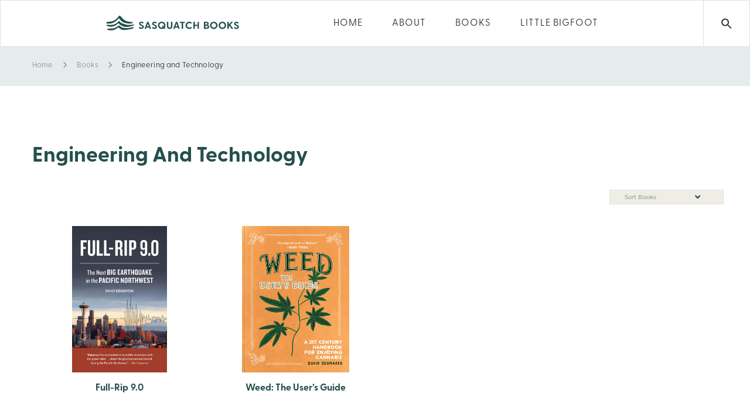

--- FILE ---
content_type: text/html; charset=utf-8
request_url: https://www.google.com/recaptcha/api2/anchor?ar=1&k=6LeonSQaAAAAACFTiZxJNQSLVDALltMu1_SVM4eL&co=aHR0cHM6Ly9zYXNxdWF0Y2hib29rcy5jb206NDQz&hl=en&v=PoyoqOPhxBO7pBk68S4YbpHZ&size=invisible&anchor-ms=20000&execute-ms=30000&cb=r3wgo9eljjyr
body_size: 49573
content:
<!DOCTYPE HTML><html dir="ltr" lang="en"><head><meta http-equiv="Content-Type" content="text/html; charset=UTF-8">
<meta http-equiv="X-UA-Compatible" content="IE=edge">
<title>reCAPTCHA</title>
<style type="text/css">
/* cyrillic-ext */
@font-face {
  font-family: 'Roboto';
  font-style: normal;
  font-weight: 400;
  font-stretch: 100%;
  src: url(//fonts.gstatic.com/s/roboto/v48/KFO7CnqEu92Fr1ME7kSn66aGLdTylUAMa3GUBHMdazTgWw.woff2) format('woff2');
  unicode-range: U+0460-052F, U+1C80-1C8A, U+20B4, U+2DE0-2DFF, U+A640-A69F, U+FE2E-FE2F;
}
/* cyrillic */
@font-face {
  font-family: 'Roboto';
  font-style: normal;
  font-weight: 400;
  font-stretch: 100%;
  src: url(//fonts.gstatic.com/s/roboto/v48/KFO7CnqEu92Fr1ME7kSn66aGLdTylUAMa3iUBHMdazTgWw.woff2) format('woff2');
  unicode-range: U+0301, U+0400-045F, U+0490-0491, U+04B0-04B1, U+2116;
}
/* greek-ext */
@font-face {
  font-family: 'Roboto';
  font-style: normal;
  font-weight: 400;
  font-stretch: 100%;
  src: url(//fonts.gstatic.com/s/roboto/v48/KFO7CnqEu92Fr1ME7kSn66aGLdTylUAMa3CUBHMdazTgWw.woff2) format('woff2');
  unicode-range: U+1F00-1FFF;
}
/* greek */
@font-face {
  font-family: 'Roboto';
  font-style: normal;
  font-weight: 400;
  font-stretch: 100%;
  src: url(//fonts.gstatic.com/s/roboto/v48/KFO7CnqEu92Fr1ME7kSn66aGLdTylUAMa3-UBHMdazTgWw.woff2) format('woff2');
  unicode-range: U+0370-0377, U+037A-037F, U+0384-038A, U+038C, U+038E-03A1, U+03A3-03FF;
}
/* math */
@font-face {
  font-family: 'Roboto';
  font-style: normal;
  font-weight: 400;
  font-stretch: 100%;
  src: url(//fonts.gstatic.com/s/roboto/v48/KFO7CnqEu92Fr1ME7kSn66aGLdTylUAMawCUBHMdazTgWw.woff2) format('woff2');
  unicode-range: U+0302-0303, U+0305, U+0307-0308, U+0310, U+0312, U+0315, U+031A, U+0326-0327, U+032C, U+032F-0330, U+0332-0333, U+0338, U+033A, U+0346, U+034D, U+0391-03A1, U+03A3-03A9, U+03B1-03C9, U+03D1, U+03D5-03D6, U+03F0-03F1, U+03F4-03F5, U+2016-2017, U+2034-2038, U+203C, U+2040, U+2043, U+2047, U+2050, U+2057, U+205F, U+2070-2071, U+2074-208E, U+2090-209C, U+20D0-20DC, U+20E1, U+20E5-20EF, U+2100-2112, U+2114-2115, U+2117-2121, U+2123-214F, U+2190, U+2192, U+2194-21AE, U+21B0-21E5, U+21F1-21F2, U+21F4-2211, U+2213-2214, U+2216-22FF, U+2308-230B, U+2310, U+2319, U+231C-2321, U+2336-237A, U+237C, U+2395, U+239B-23B7, U+23D0, U+23DC-23E1, U+2474-2475, U+25AF, U+25B3, U+25B7, U+25BD, U+25C1, U+25CA, U+25CC, U+25FB, U+266D-266F, U+27C0-27FF, U+2900-2AFF, U+2B0E-2B11, U+2B30-2B4C, U+2BFE, U+3030, U+FF5B, U+FF5D, U+1D400-1D7FF, U+1EE00-1EEFF;
}
/* symbols */
@font-face {
  font-family: 'Roboto';
  font-style: normal;
  font-weight: 400;
  font-stretch: 100%;
  src: url(//fonts.gstatic.com/s/roboto/v48/KFO7CnqEu92Fr1ME7kSn66aGLdTylUAMaxKUBHMdazTgWw.woff2) format('woff2');
  unicode-range: U+0001-000C, U+000E-001F, U+007F-009F, U+20DD-20E0, U+20E2-20E4, U+2150-218F, U+2190, U+2192, U+2194-2199, U+21AF, U+21E6-21F0, U+21F3, U+2218-2219, U+2299, U+22C4-22C6, U+2300-243F, U+2440-244A, U+2460-24FF, U+25A0-27BF, U+2800-28FF, U+2921-2922, U+2981, U+29BF, U+29EB, U+2B00-2BFF, U+4DC0-4DFF, U+FFF9-FFFB, U+10140-1018E, U+10190-1019C, U+101A0, U+101D0-101FD, U+102E0-102FB, U+10E60-10E7E, U+1D2C0-1D2D3, U+1D2E0-1D37F, U+1F000-1F0FF, U+1F100-1F1AD, U+1F1E6-1F1FF, U+1F30D-1F30F, U+1F315, U+1F31C, U+1F31E, U+1F320-1F32C, U+1F336, U+1F378, U+1F37D, U+1F382, U+1F393-1F39F, U+1F3A7-1F3A8, U+1F3AC-1F3AF, U+1F3C2, U+1F3C4-1F3C6, U+1F3CA-1F3CE, U+1F3D4-1F3E0, U+1F3ED, U+1F3F1-1F3F3, U+1F3F5-1F3F7, U+1F408, U+1F415, U+1F41F, U+1F426, U+1F43F, U+1F441-1F442, U+1F444, U+1F446-1F449, U+1F44C-1F44E, U+1F453, U+1F46A, U+1F47D, U+1F4A3, U+1F4B0, U+1F4B3, U+1F4B9, U+1F4BB, U+1F4BF, U+1F4C8-1F4CB, U+1F4D6, U+1F4DA, U+1F4DF, U+1F4E3-1F4E6, U+1F4EA-1F4ED, U+1F4F7, U+1F4F9-1F4FB, U+1F4FD-1F4FE, U+1F503, U+1F507-1F50B, U+1F50D, U+1F512-1F513, U+1F53E-1F54A, U+1F54F-1F5FA, U+1F610, U+1F650-1F67F, U+1F687, U+1F68D, U+1F691, U+1F694, U+1F698, U+1F6AD, U+1F6B2, U+1F6B9-1F6BA, U+1F6BC, U+1F6C6-1F6CF, U+1F6D3-1F6D7, U+1F6E0-1F6EA, U+1F6F0-1F6F3, U+1F6F7-1F6FC, U+1F700-1F7FF, U+1F800-1F80B, U+1F810-1F847, U+1F850-1F859, U+1F860-1F887, U+1F890-1F8AD, U+1F8B0-1F8BB, U+1F8C0-1F8C1, U+1F900-1F90B, U+1F93B, U+1F946, U+1F984, U+1F996, U+1F9E9, U+1FA00-1FA6F, U+1FA70-1FA7C, U+1FA80-1FA89, U+1FA8F-1FAC6, U+1FACE-1FADC, U+1FADF-1FAE9, U+1FAF0-1FAF8, U+1FB00-1FBFF;
}
/* vietnamese */
@font-face {
  font-family: 'Roboto';
  font-style: normal;
  font-weight: 400;
  font-stretch: 100%;
  src: url(//fonts.gstatic.com/s/roboto/v48/KFO7CnqEu92Fr1ME7kSn66aGLdTylUAMa3OUBHMdazTgWw.woff2) format('woff2');
  unicode-range: U+0102-0103, U+0110-0111, U+0128-0129, U+0168-0169, U+01A0-01A1, U+01AF-01B0, U+0300-0301, U+0303-0304, U+0308-0309, U+0323, U+0329, U+1EA0-1EF9, U+20AB;
}
/* latin-ext */
@font-face {
  font-family: 'Roboto';
  font-style: normal;
  font-weight: 400;
  font-stretch: 100%;
  src: url(//fonts.gstatic.com/s/roboto/v48/KFO7CnqEu92Fr1ME7kSn66aGLdTylUAMa3KUBHMdazTgWw.woff2) format('woff2');
  unicode-range: U+0100-02BA, U+02BD-02C5, U+02C7-02CC, U+02CE-02D7, U+02DD-02FF, U+0304, U+0308, U+0329, U+1D00-1DBF, U+1E00-1E9F, U+1EF2-1EFF, U+2020, U+20A0-20AB, U+20AD-20C0, U+2113, U+2C60-2C7F, U+A720-A7FF;
}
/* latin */
@font-face {
  font-family: 'Roboto';
  font-style: normal;
  font-weight: 400;
  font-stretch: 100%;
  src: url(//fonts.gstatic.com/s/roboto/v48/KFO7CnqEu92Fr1ME7kSn66aGLdTylUAMa3yUBHMdazQ.woff2) format('woff2');
  unicode-range: U+0000-00FF, U+0131, U+0152-0153, U+02BB-02BC, U+02C6, U+02DA, U+02DC, U+0304, U+0308, U+0329, U+2000-206F, U+20AC, U+2122, U+2191, U+2193, U+2212, U+2215, U+FEFF, U+FFFD;
}
/* cyrillic-ext */
@font-face {
  font-family: 'Roboto';
  font-style: normal;
  font-weight: 500;
  font-stretch: 100%;
  src: url(//fonts.gstatic.com/s/roboto/v48/KFO7CnqEu92Fr1ME7kSn66aGLdTylUAMa3GUBHMdazTgWw.woff2) format('woff2');
  unicode-range: U+0460-052F, U+1C80-1C8A, U+20B4, U+2DE0-2DFF, U+A640-A69F, U+FE2E-FE2F;
}
/* cyrillic */
@font-face {
  font-family: 'Roboto';
  font-style: normal;
  font-weight: 500;
  font-stretch: 100%;
  src: url(//fonts.gstatic.com/s/roboto/v48/KFO7CnqEu92Fr1ME7kSn66aGLdTylUAMa3iUBHMdazTgWw.woff2) format('woff2');
  unicode-range: U+0301, U+0400-045F, U+0490-0491, U+04B0-04B1, U+2116;
}
/* greek-ext */
@font-face {
  font-family: 'Roboto';
  font-style: normal;
  font-weight: 500;
  font-stretch: 100%;
  src: url(//fonts.gstatic.com/s/roboto/v48/KFO7CnqEu92Fr1ME7kSn66aGLdTylUAMa3CUBHMdazTgWw.woff2) format('woff2');
  unicode-range: U+1F00-1FFF;
}
/* greek */
@font-face {
  font-family: 'Roboto';
  font-style: normal;
  font-weight: 500;
  font-stretch: 100%;
  src: url(//fonts.gstatic.com/s/roboto/v48/KFO7CnqEu92Fr1ME7kSn66aGLdTylUAMa3-UBHMdazTgWw.woff2) format('woff2');
  unicode-range: U+0370-0377, U+037A-037F, U+0384-038A, U+038C, U+038E-03A1, U+03A3-03FF;
}
/* math */
@font-face {
  font-family: 'Roboto';
  font-style: normal;
  font-weight: 500;
  font-stretch: 100%;
  src: url(//fonts.gstatic.com/s/roboto/v48/KFO7CnqEu92Fr1ME7kSn66aGLdTylUAMawCUBHMdazTgWw.woff2) format('woff2');
  unicode-range: U+0302-0303, U+0305, U+0307-0308, U+0310, U+0312, U+0315, U+031A, U+0326-0327, U+032C, U+032F-0330, U+0332-0333, U+0338, U+033A, U+0346, U+034D, U+0391-03A1, U+03A3-03A9, U+03B1-03C9, U+03D1, U+03D5-03D6, U+03F0-03F1, U+03F4-03F5, U+2016-2017, U+2034-2038, U+203C, U+2040, U+2043, U+2047, U+2050, U+2057, U+205F, U+2070-2071, U+2074-208E, U+2090-209C, U+20D0-20DC, U+20E1, U+20E5-20EF, U+2100-2112, U+2114-2115, U+2117-2121, U+2123-214F, U+2190, U+2192, U+2194-21AE, U+21B0-21E5, U+21F1-21F2, U+21F4-2211, U+2213-2214, U+2216-22FF, U+2308-230B, U+2310, U+2319, U+231C-2321, U+2336-237A, U+237C, U+2395, U+239B-23B7, U+23D0, U+23DC-23E1, U+2474-2475, U+25AF, U+25B3, U+25B7, U+25BD, U+25C1, U+25CA, U+25CC, U+25FB, U+266D-266F, U+27C0-27FF, U+2900-2AFF, U+2B0E-2B11, U+2B30-2B4C, U+2BFE, U+3030, U+FF5B, U+FF5D, U+1D400-1D7FF, U+1EE00-1EEFF;
}
/* symbols */
@font-face {
  font-family: 'Roboto';
  font-style: normal;
  font-weight: 500;
  font-stretch: 100%;
  src: url(//fonts.gstatic.com/s/roboto/v48/KFO7CnqEu92Fr1ME7kSn66aGLdTylUAMaxKUBHMdazTgWw.woff2) format('woff2');
  unicode-range: U+0001-000C, U+000E-001F, U+007F-009F, U+20DD-20E0, U+20E2-20E4, U+2150-218F, U+2190, U+2192, U+2194-2199, U+21AF, U+21E6-21F0, U+21F3, U+2218-2219, U+2299, U+22C4-22C6, U+2300-243F, U+2440-244A, U+2460-24FF, U+25A0-27BF, U+2800-28FF, U+2921-2922, U+2981, U+29BF, U+29EB, U+2B00-2BFF, U+4DC0-4DFF, U+FFF9-FFFB, U+10140-1018E, U+10190-1019C, U+101A0, U+101D0-101FD, U+102E0-102FB, U+10E60-10E7E, U+1D2C0-1D2D3, U+1D2E0-1D37F, U+1F000-1F0FF, U+1F100-1F1AD, U+1F1E6-1F1FF, U+1F30D-1F30F, U+1F315, U+1F31C, U+1F31E, U+1F320-1F32C, U+1F336, U+1F378, U+1F37D, U+1F382, U+1F393-1F39F, U+1F3A7-1F3A8, U+1F3AC-1F3AF, U+1F3C2, U+1F3C4-1F3C6, U+1F3CA-1F3CE, U+1F3D4-1F3E0, U+1F3ED, U+1F3F1-1F3F3, U+1F3F5-1F3F7, U+1F408, U+1F415, U+1F41F, U+1F426, U+1F43F, U+1F441-1F442, U+1F444, U+1F446-1F449, U+1F44C-1F44E, U+1F453, U+1F46A, U+1F47D, U+1F4A3, U+1F4B0, U+1F4B3, U+1F4B9, U+1F4BB, U+1F4BF, U+1F4C8-1F4CB, U+1F4D6, U+1F4DA, U+1F4DF, U+1F4E3-1F4E6, U+1F4EA-1F4ED, U+1F4F7, U+1F4F9-1F4FB, U+1F4FD-1F4FE, U+1F503, U+1F507-1F50B, U+1F50D, U+1F512-1F513, U+1F53E-1F54A, U+1F54F-1F5FA, U+1F610, U+1F650-1F67F, U+1F687, U+1F68D, U+1F691, U+1F694, U+1F698, U+1F6AD, U+1F6B2, U+1F6B9-1F6BA, U+1F6BC, U+1F6C6-1F6CF, U+1F6D3-1F6D7, U+1F6E0-1F6EA, U+1F6F0-1F6F3, U+1F6F7-1F6FC, U+1F700-1F7FF, U+1F800-1F80B, U+1F810-1F847, U+1F850-1F859, U+1F860-1F887, U+1F890-1F8AD, U+1F8B0-1F8BB, U+1F8C0-1F8C1, U+1F900-1F90B, U+1F93B, U+1F946, U+1F984, U+1F996, U+1F9E9, U+1FA00-1FA6F, U+1FA70-1FA7C, U+1FA80-1FA89, U+1FA8F-1FAC6, U+1FACE-1FADC, U+1FADF-1FAE9, U+1FAF0-1FAF8, U+1FB00-1FBFF;
}
/* vietnamese */
@font-face {
  font-family: 'Roboto';
  font-style: normal;
  font-weight: 500;
  font-stretch: 100%;
  src: url(//fonts.gstatic.com/s/roboto/v48/KFO7CnqEu92Fr1ME7kSn66aGLdTylUAMa3OUBHMdazTgWw.woff2) format('woff2');
  unicode-range: U+0102-0103, U+0110-0111, U+0128-0129, U+0168-0169, U+01A0-01A1, U+01AF-01B0, U+0300-0301, U+0303-0304, U+0308-0309, U+0323, U+0329, U+1EA0-1EF9, U+20AB;
}
/* latin-ext */
@font-face {
  font-family: 'Roboto';
  font-style: normal;
  font-weight: 500;
  font-stretch: 100%;
  src: url(//fonts.gstatic.com/s/roboto/v48/KFO7CnqEu92Fr1ME7kSn66aGLdTylUAMa3KUBHMdazTgWw.woff2) format('woff2');
  unicode-range: U+0100-02BA, U+02BD-02C5, U+02C7-02CC, U+02CE-02D7, U+02DD-02FF, U+0304, U+0308, U+0329, U+1D00-1DBF, U+1E00-1E9F, U+1EF2-1EFF, U+2020, U+20A0-20AB, U+20AD-20C0, U+2113, U+2C60-2C7F, U+A720-A7FF;
}
/* latin */
@font-face {
  font-family: 'Roboto';
  font-style: normal;
  font-weight: 500;
  font-stretch: 100%;
  src: url(//fonts.gstatic.com/s/roboto/v48/KFO7CnqEu92Fr1ME7kSn66aGLdTylUAMa3yUBHMdazQ.woff2) format('woff2');
  unicode-range: U+0000-00FF, U+0131, U+0152-0153, U+02BB-02BC, U+02C6, U+02DA, U+02DC, U+0304, U+0308, U+0329, U+2000-206F, U+20AC, U+2122, U+2191, U+2193, U+2212, U+2215, U+FEFF, U+FFFD;
}
/* cyrillic-ext */
@font-face {
  font-family: 'Roboto';
  font-style: normal;
  font-weight: 900;
  font-stretch: 100%;
  src: url(//fonts.gstatic.com/s/roboto/v48/KFO7CnqEu92Fr1ME7kSn66aGLdTylUAMa3GUBHMdazTgWw.woff2) format('woff2');
  unicode-range: U+0460-052F, U+1C80-1C8A, U+20B4, U+2DE0-2DFF, U+A640-A69F, U+FE2E-FE2F;
}
/* cyrillic */
@font-face {
  font-family: 'Roboto';
  font-style: normal;
  font-weight: 900;
  font-stretch: 100%;
  src: url(//fonts.gstatic.com/s/roboto/v48/KFO7CnqEu92Fr1ME7kSn66aGLdTylUAMa3iUBHMdazTgWw.woff2) format('woff2');
  unicode-range: U+0301, U+0400-045F, U+0490-0491, U+04B0-04B1, U+2116;
}
/* greek-ext */
@font-face {
  font-family: 'Roboto';
  font-style: normal;
  font-weight: 900;
  font-stretch: 100%;
  src: url(//fonts.gstatic.com/s/roboto/v48/KFO7CnqEu92Fr1ME7kSn66aGLdTylUAMa3CUBHMdazTgWw.woff2) format('woff2');
  unicode-range: U+1F00-1FFF;
}
/* greek */
@font-face {
  font-family: 'Roboto';
  font-style: normal;
  font-weight: 900;
  font-stretch: 100%;
  src: url(//fonts.gstatic.com/s/roboto/v48/KFO7CnqEu92Fr1ME7kSn66aGLdTylUAMa3-UBHMdazTgWw.woff2) format('woff2');
  unicode-range: U+0370-0377, U+037A-037F, U+0384-038A, U+038C, U+038E-03A1, U+03A3-03FF;
}
/* math */
@font-face {
  font-family: 'Roboto';
  font-style: normal;
  font-weight: 900;
  font-stretch: 100%;
  src: url(//fonts.gstatic.com/s/roboto/v48/KFO7CnqEu92Fr1ME7kSn66aGLdTylUAMawCUBHMdazTgWw.woff2) format('woff2');
  unicode-range: U+0302-0303, U+0305, U+0307-0308, U+0310, U+0312, U+0315, U+031A, U+0326-0327, U+032C, U+032F-0330, U+0332-0333, U+0338, U+033A, U+0346, U+034D, U+0391-03A1, U+03A3-03A9, U+03B1-03C9, U+03D1, U+03D5-03D6, U+03F0-03F1, U+03F4-03F5, U+2016-2017, U+2034-2038, U+203C, U+2040, U+2043, U+2047, U+2050, U+2057, U+205F, U+2070-2071, U+2074-208E, U+2090-209C, U+20D0-20DC, U+20E1, U+20E5-20EF, U+2100-2112, U+2114-2115, U+2117-2121, U+2123-214F, U+2190, U+2192, U+2194-21AE, U+21B0-21E5, U+21F1-21F2, U+21F4-2211, U+2213-2214, U+2216-22FF, U+2308-230B, U+2310, U+2319, U+231C-2321, U+2336-237A, U+237C, U+2395, U+239B-23B7, U+23D0, U+23DC-23E1, U+2474-2475, U+25AF, U+25B3, U+25B7, U+25BD, U+25C1, U+25CA, U+25CC, U+25FB, U+266D-266F, U+27C0-27FF, U+2900-2AFF, U+2B0E-2B11, U+2B30-2B4C, U+2BFE, U+3030, U+FF5B, U+FF5D, U+1D400-1D7FF, U+1EE00-1EEFF;
}
/* symbols */
@font-face {
  font-family: 'Roboto';
  font-style: normal;
  font-weight: 900;
  font-stretch: 100%;
  src: url(//fonts.gstatic.com/s/roboto/v48/KFO7CnqEu92Fr1ME7kSn66aGLdTylUAMaxKUBHMdazTgWw.woff2) format('woff2');
  unicode-range: U+0001-000C, U+000E-001F, U+007F-009F, U+20DD-20E0, U+20E2-20E4, U+2150-218F, U+2190, U+2192, U+2194-2199, U+21AF, U+21E6-21F0, U+21F3, U+2218-2219, U+2299, U+22C4-22C6, U+2300-243F, U+2440-244A, U+2460-24FF, U+25A0-27BF, U+2800-28FF, U+2921-2922, U+2981, U+29BF, U+29EB, U+2B00-2BFF, U+4DC0-4DFF, U+FFF9-FFFB, U+10140-1018E, U+10190-1019C, U+101A0, U+101D0-101FD, U+102E0-102FB, U+10E60-10E7E, U+1D2C0-1D2D3, U+1D2E0-1D37F, U+1F000-1F0FF, U+1F100-1F1AD, U+1F1E6-1F1FF, U+1F30D-1F30F, U+1F315, U+1F31C, U+1F31E, U+1F320-1F32C, U+1F336, U+1F378, U+1F37D, U+1F382, U+1F393-1F39F, U+1F3A7-1F3A8, U+1F3AC-1F3AF, U+1F3C2, U+1F3C4-1F3C6, U+1F3CA-1F3CE, U+1F3D4-1F3E0, U+1F3ED, U+1F3F1-1F3F3, U+1F3F5-1F3F7, U+1F408, U+1F415, U+1F41F, U+1F426, U+1F43F, U+1F441-1F442, U+1F444, U+1F446-1F449, U+1F44C-1F44E, U+1F453, U+1F46A, U+1F47D, U+1F4A3, U+1F4B0, U+1F4B3, U+1F4B9, U+1F4BB, U+1F4BF, U+1F4C8-1F4CB, U+1F4D6, U+1F4DA, U+1F4DF, U+1F4E3-1F4E6, U+1F4EA-1F4ED, U+1F4F7, U+1F4F9-1F4FB, U+1F4FD-1F4FE, U+1F503, U+1F507-1F50B, U+1F50D, U+1F512-1F513, U+1F53E-1F54A, U+1F54F-1F5FA, U+1F610, U+1F650-1F67F, U+1F687, U+1F68D, U+1F691, U+1F694, U+1F698, U+1F6AD, U+1F6B2, U+1F6B9-1F6BA, U+1F6BC, U+1F6C6-1F6CF, U+1F6D3-1F6D7, U+1F6E0-1F6EA, U+1F6F0-1F6F3, U+1F6F7-1F6FC, U+1F700-1F7FF, U+1F800-1F80B, U+1F810-1F847, U+1F850-1F859, U+1F860-1F887, U+1F890-1F8AD, U+1F8B0-1F8BB, U+1F8C0-1F8C1, U+1F900-1F90B, U+1F93B, U+1F946, U+1F984, U+1F996, U+1F9E9, U+1FA00-1FA6F, U+1FA70-1FA7C, U+1FA80-1FA89, U+1FA8F-1FAC6, U+1FACE-1FADC, U+1FADF-1FAE9, U+1FAF0-1FAF8, U+1FB00-1FBFF;
}
/* vietnamese */
@font-face {
  font-family: 'Roboto';
  font-style: normal;
  font-weight: 900;
  font-stretch: 100%;
  src: url(//fonts.gstatic.com/s/roboto/v48/KFO7CnqEu92Fr1ME7kSn66aGLdTylUAMa3OUBHMdazTgWw.woff2) format('woff2');
  unicode-range: U+0102-0103, U+0110-0111, U+0128-0129, U+0168-0169, U+01A0-01A1, U+01AF-01B0, U+0300-0301, U+0303-0304, U+0308-0309, U+0323, U+0329, U+1EA0-1EF9, U+20AB;
}
/* latin-ext */
@font-face {
  font-family: 'Roboto';
  font-style: normal;
  font-weight: 900;
  font-stretch: 100%;
  src: url(//fonts.gstatic.com/s/roboto/v48/KFO7CnqEu92Fr1ME7kSn66aGLdTylUAMa3KUBHMdazTgWw.woff2) format('woff2');
  unicode-range: U+0100-02BA, U+02BD-02C5, U+02C7-02CC, U+02CE-02D7, U+02DD-02FF, U+0304, U+0308, U+0329, U+1D00-1DBF, U+1E00-1E9F, U+1EF2-1EFF, U+2020, U+20A0-20AB, U+20AD-20C0, U+2113, U+2C60-2C7F, U+A720-A7FF;
}
/* latin */
@font-face {
  font-family: 'Roboto';
  font-style: normal;
  font-weight: 900;
  font-stretch: 100%;
  src: url(//fonts.gstatic.com/s/roboto/v48/KFO7CnqEu92Fr1ME7kSn66aGLdTylUAMa3yUBHMdazQ.woff2) format('woff2');
  unicode-range: U+0000-00FF, U+0131, U+0152-0153, U+02BB-02BC, U+02C6, U+02DA, U+02DC, U+0304, U+0308, U+0329, U+2000-206F, U+20AC, U+2122, U+2191, U+2193, U+2212, U+2215, U+FEFF, U+FFFD;
}

</style>
<link rel="stylesheet" type="text/css" href="https://www.gstatic.com/recaptcha/releases/PoyoqOPhxBO7pBk68S4YbpHZ/styles__ltr.css">
<script nonce="VSbju2SH_d2I9SqAGVN3AA" type="text/javascript">window['__recaptcha_api'] = 'https://www.google.com/recaptcha/api2/';</script>
<script type="text/javascript" src="https://www.gstatic.com/recaptcha/releases/PoyoqOPhxBO7pBk68S4YbpHZ/recaptcha__en.js" nonce="VSbju2SH_d2I9SqAGVN3AA">
      
    </script></head>
<body><div id="rc-anchor-alert" class="rc-anchor-alert"></div>
<input type="hidden" id="recaptcha-token" value="[base64]">
<script type="text/javascript" nonce="VSbju2SH_d2I9SqAGVN3AA">
      recaptcha.anchor.Main.init("[\x22ainput\x22,[\x22bgdata\x22,\x22\x22,\[base64]/[base64]/[base64]/[base64]/[base64]/[base64]/KGcoTywyNTMsTy5PKSxVRyhPLEMpKTpnKE8sMjUzLEMpLE8pKSxsKSksTykpfSxieT1mdW5jdGlvbihDLE8sdSxsKXtmb3IobD0odT1SKEMpLDApO08+MDtPLS0pbD1sPDw4fFooQyk7ZyhDLHUsbCl9LFVHPWZ1bmN0aW9uKEMsTyl7Qy5pLmxlbmd0aD4xMDQ/[base64]/[base64]/[base64]/[base64]/[base64]/[base64]/[base64]\\u003d\x22,\[base64]\x22,\x22w75hwqfDlsOaS8OXw5rCg8OyfMOvIMO8f8KwwrvDrHDDrCADWh8TwoXCl8K/IMKxw4zCi8KWKE4ReF1VNMO1Z0jDlsOIOn7Ck2c5RMKIwrzDpsOFw658QcK4A8KQwqEOw7w3TzTCqsOYw5DCnMK8VBodw7oNw6TChcKUSMKeJcOlZ8K/[base64]/DnlVES8Kzw5nDgsOPBcK4w6FfG0EqHcO/wp/CvATDpD7Cu8OCeUNowp4NwpZQTcKseg3CiMOOw77ClBHCp0pLw6PDjknDhyTCgRVrwqHDr8Oowp4Gw6kFQ8KiKGrCuMK6AMOhwrXDgwkQwrDDoMKBARI2RMOhHWYNQMO5T3XDl8KZw6HDrGtENQoOw6bCkMOZw4RKwqPDnlrCiDh/w7zChRlQwrg5diUlU0XCk8K/w7fCr8Kuw7I8HDHCpx1QwolhBsKxc8K1wqHCqhQFTxDCi27DlmcJw6kOw4nDqCtGSHtRPsKgw4pMw7RowrIYw7XDvSDCrTfChsKKwq/DjBI/ZsK2wqvDjxkTbMO7w47DjcKtw6vDol3Cq1NUbsOPFcKnGcKhw4fDn8K6JRl4wrbCjMO/[base64]/DnmrCpMOpJ8Krw6IsLsKpZcKEwpN4FcOWw4dbw77Dn8Kdw7DCvyPCi0RuU8ODw780BBDCjMKZLcKfB8OpfQo+EHnCtMO+fRIAWsO/YMO1w64rG23DrlY9Mxpfwq1nw6wFScK3R8OAw53DrSHCnkFETWjDjSLDjsKTL8KRPDkzw4QbTwnChRFuwqIIw4vDgsKaEHzClWHDicK5eMKQPcOKwrwcV8O6DMKDUhTDhwdVC8O8w4/CrRA9w6PDhsO+SsKba8KEMV9+w4h/w7J1w6UoCBUpQ1TClSDCmsOAHS5fw4rCvsOPwqLCrA9iw7gBwr/CvznDuQQiwr/[base64]/DsF8Nf8KlcsKCQsKiw77DgChKw4h7WEXCpyoJw5MQIgTDncKZwqHDqcKCwqLDrC1Yw7vCncOKHMKKw7NRw6wtGcKDw5A1EMK4wobDq3TDgsKVwpXCth41esK/[base64]/DnsOXCmTDsTxrwrXCocKQwpZTfMK9WnzCjsKSaWLCqXVEcsOgO8K/wobChMKbO8KCbcOSVlopwo/CnMK6w4DDrMKMDHvDkMOow7IvLMKvw4jCtcKnwp5rSRPCssKyUSsddVbDucO7w4jDlcKCBHVxb8OpB8KWwpsRwqFCXHPDk8OFwoMkwqjDiE/DlGvDm8KfbMKbRSUTK8OywqJXwp/DsD7DscOrVsOgdTzDpMKZVMK7w78NWh04Amh5bsO1U0TCtsOxbcO/[base64]/wohlw7Y3V8OMwoF7RHPCkjBGw5s5AcOkcXzClS3CihzCq2BoKcKcFcOQU8OFKsO+a8O3w7AhDF1NEQrCjsOhYBnDnsKQw7XDrzvCu8OIw5lIWjPDpEbCq3FVwqscVsKhb8OUwpNIf01GTMOiw71cMsKtMTPDpz7Dgjk5DxccWMKnwoFQV8Kow79rwrdow53CikN1w4R/ZxPDk8ONV8OLOizDlD1rOmTDm23CvsOiccOLEwIVD1fDgsO6wqrDjSvDhB05wrfDpSrCv8KTw6bDhcOpF8OYw6TDs8KlTyluPsK2w5rDj0Nww73DqULDsMKmB1/DqnFPfEkNw6/Ckn7CpcK/wrHDtG5IwoE6wotPwoIUSWvDqCTDqsKUw4HDlcKvbcKlX0NQYDHDjMKIOArDh3tSwobDqlJHw447O35jGgVPwqXCgsKgPQtiwrXDlXNiw7JfwoHCgsOzRzHDqcKcwrbCoUXDtxN6w4nCssKXV8Kmwp/Cm8OKwoxHwp1KDMO6CsKAYsO2wojCmsOpw5XDl03CgxLDtsO7UsKYwqHCqsKZesO/wqwDYjLCmi3DqEB7wpTCgDFSwpXDhsOJB8KWV8OeKmPDo3nCj8OvOsKEwol9w77DssKVwoTDhRUpMsOgJXDCokzCtXDCh2DDpFYrwoNHGMK/w7zDgcKxwoJqRVTCpXFWL0XCj8OfIMKaWggdw6USc8K5fsO3wpfCgMOSGzbDlcK9wqfDlTYxwp3Cq8KdGcOSVMKfBXrClsKudsOReVchw7Umw6jCpcOrfcKdM8Ofwp/DvD3CnX8sw4DDsCDDmiJiwprChg9Qw7ZIRmgTw6UHw6JXAXLDohfCpMKDw4nCu37CssKvNMOoJVNvFcKrOMOQwqPDjkrCi8OPZsKVMybCm8KxwqjDhsKMJBnCosOlVMKTwpAGwoLDqsOcwofCg8OlTSjCrETCksKOw5A5woHClsKBbzIVIlhkwpTDumBuKjTChn1lwr/Cq8K6w5M3CcOSwoV6wptcwpY7ZzbCqMKDw652a8KpwqkpBsKywrdiwpjCqCRjJ8Kuw7fCi8Ofw7xZwr/DrTrDtXoMJwg7eGXCvsKgw5JhRlwVw57ClMKCw6DCgmvChMOwcH4gwrrDvnEtXsKYwqrDusOLWcOTK8Oow5/DsXFfPXnClh7DrcOzw6XDkQTCvsKUJjDCk8KHw5YBV27Cm1/[base64]/DhsKoP1/DuwXDicKjXMO/GMKEwoDDkXQjw6c0wr8wDsKSwrh+wpzDnDrDqsKbEjHCtj4ORcKLE2bDrBA8FG0WQ8K/wp/DvMOkw5FQFV7CgMKCVjlGw50FFR7Do0zClMKdbsKzTMOIfMKTwqrCjU7CrgzCj8Kkw6Eaw456HMKswq3Csz3DjETDm3/[base64]/QXRSWsOrw4wYwoDCrHZywqEowoFnwpLCnRdtC0hvGcKTw4LDvW/CpMOCwpjCijzDsyLCmksHwqnDhjBHwrbCkDoEX8OSKFQjcsKIc8K2KBrDk8K8FsOzwrTDmsKqOx5WwpdWdSRBw7hdw6zDl8OCw4DDlxfDoMK2w5h+ZsO0dm/CmsOkW39EwpjCk27CpcKwAcKQWlUvDznDu8Kbw4/[base64]/CisKiw47DlREjJX5hwoBcw71zwqE+Zz7DggLDqgVQwqhhw5cyw4NmworDsXvDgMK1woTDvMKqbwIXw7nDpyTCr8KkwpbCtwfCgUoRWX8Tw4jDsgzDkgtYM8OqI8OAw6ooFsOhw4rDtMKdIMOFCURDHzgucsKiVMKRwpBbNHrCssOuwrgrCSQ0w6EsVi7CiUfDlFZ/w6vChcK7GgjDlhMzd8OHBcO9w6XDrRo/w4Vpw4PCsBp7U8O1wo7CgsKLwo7DoMK7wqklMsKow5o+wqrDjxF7WFs/GcKNwo/CtcOxwovCgMOXPnACXmpEFMKtwpZLw7EIwqnDv8OQw5PCsWRew6dGwrLDocOvw43CqcK/Kgw/wo02Dho/wrrDkCdkwpF4wozDmMKtwpJiEVM8RMOOw6Fhwpg8RR1wfcOGw5IoZXEQRhjCjUDDpiopw5LCjGXDn8OPJDtxRMKNw77DuxDCuxt5EhvDlsOfwowYwqVxYcK4w5/Ci8KxwqzDq8O2woPCpsKhf8OywpTChCvCj8KIwr8PfcKpIFhrwqLCjsKswojCryrDu0hyw5XDu3Ebw5Riw4bCssOhcSHClcOGw5B6wqTCmk0lTAzDhEPDjcO0w63CncKQPsKPw5dJN8Opw6rCqsOSShLDiEvCgF1VwpbDhQ/Cu8KkIR9qD3rCpMO6aMK9VAbCsTTCrsOCw4ADwqHCi1DDoEJpwrLDk3vCjWvDs8OJQcK5wrbDsGEFKFfDjDUBL8ONPMOidFkrJnTDslEWaVvCgzEWw7RtwqjDs8O1acODwrPChMOTwrfChXl0HsKrRnbCsTY+w5bCpcOmcXknbcKGwrphwrAoDA/Dj8KyVcO+dE7CuXHDm8Kbw4R6aXYncGJtw4NVwq1+woTCh8KvwpnClF/CkyNRRsKiwpc4NDbDosO1woRiMTZZwpAAaMKHVgXDqDQyw5fCqwXCo3BmYn8hRQzDqgFwwpXDkMOqeDFbOcKYw7h4RcKiwrfDmE4jSDUdScOVUcKowpTDhcOEwo5Rw63CnQLCu8KewpE9wo5Dw5YMHl3CsUh0w5/[base64]/Dq8KEaEU/w70kD8OPwodiw51lwrrDsBDCgyzDvcKfwqLCpMKWwprCggHCtMK8w5/[base64]/wqbClBvDgsKwN3DDo8KsWsKhbMOSw7rDuMKUXDrDvMO0wofCssOdcMOgwovDiMOqw6xawpoQJhMnw6VHaVs1RwzDgGPCn8OTOsKGOMO+w74XQMOJN8KIw5gmwrjCisKAw5vDhCDDhsK/[base64]/[base64]/DoMOnc3oQw4l4SwcXw74vEcKVw5B2woZkwpgOSMOCd8KmwpxsDSVRMV/ClBBWclHDjsKWKcKTH8OVVMKUBUpJw6BGXnjDhG7DksK+wpXDssOnw6x5IBHCrcO2OG3CjC1WNAVeMMKcQ8KfJcKTwonCthbDnMKEw5bDgk9FSRJUw6TDucKzKcOrYMKLw5smwqPDlcKhecKTwpMMwqXDpA48Mipjw4XDgU4FPMO2w4QqwrTDncKuQAAGJsKsEgPCmW/[base64]/VCnDp3jCucKSMMKZGMKXEcKQw5bCgMKwwqc/w5vDuGUmw7bDqjvCi2Zrw4E9L8KJInjCmMKkwrzDnMOwNMOcDcOND2UtwrV/wqxRUMOqw6XDkTbDh2JKbcKYZMK/[base64]/[base64]/U8O4w5HDt0HDiMKaw4nClcONDF5Rwq0Swr/[base64]/DkMKoDcK7w7Frw73DqcKFw6vDiVxoVsK0F8Kdw7jClMO/Byc1LF/[base64]/ZDlWw5vDvnLDr8OXwq0JaU/CpMOjQSJ8wpbDs8KGw5wCw5HDtjY2w4MUw7RyTwfClx8Kw7rDi8KuGsKBw45eEBJoFDfDmsKxM1XCh8OfEFhdwpHCsVQWw4/[base64]/CmsKTFcORI3toFnPDkmlRLjgTw4lpZn/DhAE8AjrCjwF0wpVwwqtyFcODb8OIwqPDuMOzYcKRwrElCAICeMOVwpfDncOpwqplw6Ehw57DgMKfWMO6wrYpZ8KEwqwmw53CvsKBw7liGMKAAcKgW8Ouw5ACw7JWw6wGw5nCt3VIw4vCrcKFwqwGC8KRczrCucKICXzCl1TDjMO4wpXDrTQfw4nCnsOGb8O/YcOBwocJRWFyw4HDncO1w4U2a1HDv8OTwpLCmlYcw7/DrsOma1nDqsKdKw/[base64]/DssKww7gaY8O6woFYQ8K+ScKzw5sMw4zDrsKhRlPCpsKGw67DscOywq3CucOAcT8awroMSHvDl8KIwpHDu8OPwozCssKrwo/CuXTCmXZDwo3Cp8KRASsFajrCl2NTwrbCvcORwp7Cq1bDoMKsw6R0wpPCkcKpw54USMKAw5bDuDrDvj7ClQdUVUvDtEc/LDEAwqQ2aMOMWHwMOhHCi8Ojw6NZw4Yew7zCuR/DlEjDocK8wqfCq8Ouw5MvEsOVR8O4JEx/T8K7w6nCrCBXM1TDtsK5WELCosOTwqE0woXCrxXClnDDolHCm0/CnMOdVsKPCcOPDcOFB8KxCVUkw4MLwoVRRMO2A8OfBiMEwq3CocKew6TDkh5ww7snw5fCvsK7w68ZFsOWw5vCu2jCikrDu8Ovw619fMOUwq0Nw5PCkcKRwp/[base64]/[base64]/QyVLwqrDszRzOsOywqFBwo3CpMOPw615w6x8wpzCs2lGSTDCsMOGJ1VCw4HCnsOtKkV+w63CgVLDlig4HijCrmwQMTnCmUvCoycPH2PCicOpw63CnhfClTEPBsKmw4cRI8OhwqQEw7fCpcOYBS9cwq/CrF7CpAvDimzCsxYkUsOID8OLwrU9w43DgxQrwo/Cr8KNw6vClSTCoipgGA3ChsOUw5MqGWdlI8KGw57DpBfDlhxQdRvDnMOYw5zChsO/f8OUw4/[base64]/[base64]/DkCPDq3zDrXvCgsOSGMKEPRXDjcKaBMKcw4N3EzjDmgHDjTHCkCEswobCiTETwpXCqMKTwq9DwoZKDkTDosK+woU/EFwdaMOiwpvDmcKBfcOqHcKswr4hNsOJwpHDpcKmFThKw63CqwdzTztGw4nCp8KQHMOBfzrCsHVDw59UFmbDv8O0w5ZJYmJMC8Ozwrc/U8KjF8KrwpJDw6FdfBnCgFtWwp3CjsKOMWJ+w6c4wrU7a8Kcw7rCsl3DjcOEPcOOwpjCrhVWagLCncO4wp7CtzPDqGk+wol2O27CoMKfwp4kWMOjLMKgGEJDw5TDgAc4w4plUXvDu8O5BnRqwrVEw4fCo8OCw6UrwqvCisOmSsKkwoIibQBuORdJcsO/J8O0wqI8wq4Gw5FseMOqeCRRUmQhw5vDsRXDn8OOESkkV3tRw7/Du0dnTV5SIEjCiVLClgEHVn5dwoPDq1LCizJsZm4BC1YWO8Ouw54Td1DCusKEwoN0wpkmYsOpP8KBLEFHPsOuwq5MwrNrwoPCkMODWcKQSlHDmcOwDsKSwr7CrGdEw5jDqRDChhrCpMOVw4nDgsOlwroUw60bMAlCwq8iRyp6wqXDlMOLLcORw7/Du8KKw40mBcK2VBgHw6IXAcKXw74Yw6FQYMKmw4JFw5sbwqrCpsOkQSnCmDDCvcO2w4TCj1VIVcOcw5fDnDkPGlTDoGoPw4A+CsK1w4lyR3zCh8KkDxQsw5hSUcO/w67ClcKJLcK4ZsKEw53DmMO9QQlmw6sEZMKvN8OVwpDDpCvDqsOIw4jDrSkuWsOqHTfCvigvw7tZV3BcwrXCvgtiw7zCp8Oww6whX8O4wo/Cn8KiPsOhwpzDkcOVwpDCqDbDsF5MRVbDjsO5E0tewpXDj8KuwoFsw4jDlMOEwqrCqkRgWWsNw7oVw4XCmDcWwpUbw68rwqvDicOSB8ObQsK8wp/DqcKrwojCsiFqw4jCl8KOag4hasKeCCfDqGrCsifCg8KXccKxw57DpsKheH3Cn8KKwq0LGsKTw7zDslvChcKqNVTDo2nCiBjDjW/[base64]/[base64]/DiDvCkcOQwqHDncONN2/CkCQPwqPDuiYBwr/Cv8KrwolCwozDoiN4SgjDhsOUw4JZMMO5wo7DrljCusOccTDCjRJ1w6fCgsK7wqc7wrYKKcK5JT5NXsKgwo4jRMO3ZMOTwqXCncOpw53CrEp4ZcKJa8KQAzzCqWwSwrcZwowUH8OHwrzCmjfDtmJvaMKRYMKLwpk/[base64]/CocOawqrDhQ7CljPDtcK3wpVFKzkIKMOFTFJcw58bw71qX8Kjw75YT1XDncOGw7LDpMKfd8OQwqJOXwvCvlHCgMK6FMOzw73DhMKRwr3Cp8Omw6/Cv3Nzw4oCdmnCpBtIJG3DuxLCi8KMw6DDhWwPwrpQw5wRwpgUF8K6ScOQFgbDicKuwrJZCDtUUsOCNScmf8KLw4JjX8O1AcOxZMKgUyXDhD1qF8KKw4F/wq/DrMK3wrXDu8KFYCEKwpQaN8O3wprCqMKzcMKFXcKOwqc5w5RDwojDulnDvsKpEmU6U3jDvkXCiEUIUlRMdXjDlBfDiULDscOVcEwrLMKGw63Djw7DijnDjMK3wrLCocOmw4NTw51UJnfDpnTDujrDoybDlRvCo8O9G8K9S8K3w6/[base64]/DuVcBPi4RLMO/MsOiw7Qtw5oZO8OZwofDh08aJxLDn8KlwpVHDMORGFrCr8Oyw4XCjsKUw61Uwqh6RXkaUljClyLCkWHDiVTCtcKsbMOdbsObEjfDq8KcUyrDpiZvX1XDp8OJOMO2wr9QAGkdFcO8YcOvw7cvfsKvwqLDkVAGQRnCnDQIwo0awrzDkE7DknwXw6JvwqDDim3CkcO/[base64]/Dk0w7w65yUQnDkcK1YMODwpw3d8ODUsKgKwXCh8O1U8OUw7vClcKSK3J7wrVOwprCr2dXwqvDrhxdwpnCvMK7G08wLSIfUMO0FkbDlB5meSl0HWXDoivCt8OvBF89w6ZEQMOJP8KwVMOuwoBFwr7DpFVXBlnCojt/DghQw5EISHTCosK2NWvCjjBBwoktcCUfw4zCpsO/w5jCksKdw4hww6jDjR5fwpTCjMOgwrLCksKCQR8DMsOWaxnCm8KrU8OhHynCuBJtw7jCo8KBwp3DucKXw5VWZ8OIO2LDvMOVw5J2w47DnS3CqcOkHMOOecOzYcKnd356w5hiBMOBC0/DmsOTfyPCgzjDhTYTVsOQw64swqBTwpoJw7tJwqFXw7ZUBlMgwrF1w69+RFTDrcKpDcKQVMKVPsKIbMOUYnrDiCk9w5dVZAjCkcK+FXwLd8O9chrCk8O+ZsOkwrTDucKHZg/DiMKAAFHCocKpw7HCjsOCwrs6L8K8wrA0ICfCoC/[base64]/Ci8KVw4/CkHvChhZuRsOCcCfDtMOMwq3ChsOAwq/Cl0Q2O8K8wqIpUAXDjsOWw5wnbB4Vw6fDjMKbGMOewphSNSjDqsK0wr8/wrdGXsKnwoDDkcKawpXCtsOtP37CpGN4Og7DjmlUEWhEVsOjw5APZsKGSMKDVMOuw4UZSMKewrk/NsKeLsKwflx8w6jCr8KvTMO8UDFBS8OgfMOswrPCsyVYSwh1w4djwonCl8KLw7AdC8OjGsO2wrESw7zCjMKPwoJ6XMKKZcKeOS/CkcKNw6Myw4hRDH5VQMK3woE6w7whw4QVM8KPw4ojwo0ZbMOsA8O2wrw7woTDtS3CvsKjw5PDrcO1ETQme8OdayvDt8Kaw79zwqXCpMOQEMKTwqzCn8OhwoUhbsKhw4kaRxHDixlcfcKhw6fDrMO3w4kZRnnCpgvDq8OcQ3rDmzdSZsOaOF/DrcOxfcO+AcOXwoZAD8Ozw7zCgMOywpDDtA5rMg/Doys2w7Ypw7ACQMO+wpPCq8KowqAcw6/CuCshw4rCmMKDwpbDvnYtwqAFwoNPMcK5w5HCow7Ci13DgcOjVcKOw5zDgcKKJMOawoXCo8OUwp4Uw79iSGLDncKBDRhuw5PCl8Onwo/Ct8KkwocIw7LDrMOIwpghw53CmsOXwqPCs8ONeDoFaQ/CmMK3AcKxJwzCtx1oMEHCl1huw6PCgQfCt8OkwqQ/wrg7cGl1XcKawo0KI3AJwpnCgAl4w4nDvcOhKSJrw7lkw4rCo8KMRcO5w4HDjTwcw6PDp8ORNF/[base64]/w5JjwoDDjR5sw5NQw6VNHT3Do8Kvw5ZYPcK3wo7ChgFZXcO5w47DuCTCuzERwogww4k9UcKQSzhow5/[base64]/w55aw7LDqsOVNB1TEcOUw7nCj8ONQA0+TMO/wqp4wr3CryrChMO/[base64]/CvmbChsOSd8K4wpwgMQwWHTTCuDpdNSHDmxrCmUcZw4E9w6bCryYyUsKONsORY8K+w73DpH9WMU/CrsOFwpUyw7gNwrPDicKCw4ZCa1t1NcKjd8Kgwodsw7hQwocMQsKDwrVqw4oLwp5Ww5XCvsOFfsOxAxZsw7TDtMKuRsOXfCDCj8K7wrrDqsK+w6t1UcKBw4vCiBjDsMKPw4HDssOWScO9wqPCksODQcKbwrHDqcKgQcKAw6h/TsKTwpTCi8K1R8O3I8OOKw/[base64]/[base64]/Cg8OKHcOrJ0EbM8O1wrYKwqDCrcK9esOJwr3CqX/DqMKxE8KeZMKSw4pcw6fDpjd8w7TDsMOCwonDjVjCiMOGacKyX3BKIDUeQQAnw6lnesKTDMODw6LCgcOxw4fDiy3DksKwLC7CjlHCv8KGwrBXDzMKwoUnw61kwojDosOfw4DCusOKTcKTFCYcw5gDw6VTwo5MwqzDo8KETE/ChcKrOzrClC7Di1nDvcOhwr3ClsO5fcKUEcOGw7U/H8OaAcKtwpAlJXnCsG/DvcKhwonCmWUyOsK1w6geUGUxRzoJw5PCq1DCgkA2PlbDg0PCnsKGw6fDsMOkw7vCs0xFwoXDiF/[base64]/CpcOvw7BIw4tmwprCm8OuJMOZw4oza1/DksO9eMKFwrAaw7NCw7jDgcOqwp03w4rDp8KZw7hKw4nDo8Kqw4rCisKgwqlGLEXCicOHJ8O8wpzDoHt0wrDDr3R8w7wvw40ECsKaw4Ebw75ew53CiBxhwq/CgsOnRlPCvjASExEEwqlRHMOmdxcBw6Vgw4bDtcOHcsKYHcOmSSbDtcKMSwrDvcK+AHwXI8Oaw63CugHCkndjP8K2XEDDkcKSTj8KSMOHw4PDoMO2Ok4jwqbDoR/Dt8K3wrDCo8OdwoMRwobCuQIkw5pfwqRpw4Z5WnXCt8K/wqc+w6J/HXFUw7YFOcOQw6nDsiBcMcKTV8KSPsOiw6DDlMKpHcKXBMKWw6XCqgvDs1nCvh/CssKDwq3CtMKjJ1vDqwFncsOdw7XCj2tYXgx6a35nYMOmw5ZyLhAeG05jw4Qrw5MNwq0pEMKsw4MMAMOXw5IiwpfDhsOCNFwjGk3CgAlJwqTCssKlFU5SwrhqDMOlw4nCv3HDqSA2w78nD8OBNMKjDArDmw/DusOkwpjDi8K0cD0aWGxww6MUwqUHw5XDoMOHBW3CoMKaw59KM3lZw71Dw4rCssOjw6E8NcOAwrTDvDTDsABELMOqwqFvI8KIcFLDosOYwrE3wonCv8KCXTDChMOQwoQqw5o2w5rCvAYwe8KzLzFnam3CssKVJDMOwp/[base64]/wqbDnznDmXTDpzxMw7jDrsOHwovDnl0LS8O2w558Dx4Nw5hMwqYIXMOuw6EOw5ARCFwiwohPdMODw5PDlMOlwrUfOMOwwqjDvMOgwrt+NAHCisO4eMKfaWzDoz0Kw7DDvWHCvQZvwoHChcKDLcKcBCfDmsKbwoUAcMOUw6HDlih5woIyBsOkVMODw7/DncOjFsKKwqZeCsONZMOEHUxLwojDrRDDkTrDsBbCgnzCqwJHVUI7cVVewqXDpMOTwpN9dcK/[base64]/WsKLNW1zw4xLB8OjBxxqwq/DnVw2OkRnw7/DrGY7woMdw4ExehguCcKmwr9Bw45qX8KPw6caZsK5A8OgBi7CtMO0XyF0wrbCjcK+diQQEy/CrcOIw4lkCREGw5QRw7TDm8Kgd8Kgw7Y0w5LDkErDicKww4LDtMO/W8OnAMOaw5/CgMKBScKkTMKKwoDDg3rDiHfCtWgRT3TDr8OxwojCjT/CtMOyw5FXw43DhxEwwoHDtyEHUsKDLVTDl0zDmgnDtyDChsO6w4YgRsKYZMOmE8KyNsOEwoDCisKjw59cw5wgw4Q7Y1nDjDHDg8KrfMKGwpgBw7TDug/Du8OIGkooO8OMaMOsJXDCqMKfNSAaEcOawoUUPFjDg3FrwqoeMcKeY3cPw6/DvVTDr8ORwro1GsKMw7TDimwpw7BOdsOdFx/DmnnDkEVPSRbCqcO4w5fDljkOTyULI8Knwpwqwrlgw5jDq2cXPBjDiDHDrcKVaHLDpMOwwr4bw7YWwoQewptdGsK5LmwZUMO4wrfClUg5w6DDsMOEwpRCSsKvCMOnw4U/wqPCoSXCvsKtw5PCpMO7wpBmw4TDtsK+dDlhw5/Cm8OCw5U9UcO0ZwMBwpUBRELDtsOgw7YNUsOifAZBw5nCrmJ6JGNiI8OcwrrDrkBTw4EhYcKdD8O1wrXDoUHCij3Cu8OgSMOwVTfCucKsw6rCrhRRwq5lw7gXGMKDwrMFeUrCk0kkUx1Mf8KnwrzCtwVgSB4zw7fCs8KSccOTwp/DhVXCjUfDrsOkw5UGAxdZw6g8DMK4bMOFw5TDiwUHd8Opw4BQY8Oqw7LDqyvDqC7Cp1paW8OIw6EMw5dhwox3XknClMOdC3IREsOCYWwuw70FT1jCnMKcwq4fbsOtwpk4wobDn8K5w4YrwqPCqj7Cj8OXwowhw4LDisK+wrluwoY7cMK+PsKhFBJJwp/[base64]/[base64]/w5o1W8K9w7nCicO/[base64]/DrX1Zw6nClSMFw68VaS3Cr8OEwrnDin/DklvCpsKgw55kw58FwrUqwrddw4DDuxg5U8OQaMOiwrvCnCpxw6ZawqIYNcKjwprCoTzDncK3CsO6ccKmw4HDiRPDgApEwp7CuMO8w4AdwolGw6vCoMOxQgLDjmlzB1bClhTCmErClwBNBjLDp8KGbjgnwpfDg2HDgsOXPcKdOUVXc8O4a8KUw5/[base64]/[base64]/DgcKnwrM8fMKSKcK9w7zDpRzCgzPDuwVOIsOLOMKCwqHDr2LDnQo1bAHDpDlmw7ldw6g8w5vClHDCh8OmDSLCi8OiwqtNQ8KQwqDDqTXCucKYwqhWw5EFesO9PsO6Z8OgY8OzMMKiQ1jCiBXCmsOnw5jCuhPCiQEXw74lDUfDhcKLw7jDlcOuTGjCnS/DuMKGwrvDiGFtBsKBw4gLw7bDpw7DkMKQwo8OwrkfT0fDkk4ACj/[base64]/[base64]/Cug99w6tCw6fCmG05PAtmwrw+IsOoBWRXJsK2S8KTNTBAw6PDn8Ouwo8yAjLCqyrCukzCs1JBEkvCoj7Cl8KdMcOAwqEYUTcWw5cHOSjDkS5zZANTDTdQL1w8wqhSw4tCw64hCcKQBsOMQ0XCtixVPSDCvcOJw5bDtsO3wqAnfsKrHh/Ct1vDpRNjwpQIAsOQXDMxw4ZdwpDCqcOnwrhLKn9nw7UGSXLDssOqQBA5fnRVT0xoWjFowp93wobCthBtw6gIw6c4wp4aw54/[base64]/CpMO6KcOdw7nDtMOqw4rDlMO0w4PCny5GFksRXMOCbwTCuTbCvnBXVwE/D8OawoDDjcOjZcOqw7gsPsKYFsK8w6IMwogNPcKMw4sAw4TCgFkxG189wr/Cv1DDlsKuNkzCisOzwqcRwqTDtBjDnydiw5UNF8OIwrI9wpBlJTTCrMOyw6hyw6DDmh/CqExvIA7DoMOGOSQtw5oUw6skMjHCnxPCucK1w5okwqrDsnwRwrYzwp4TZUrCmcKpw4M1wo9Nw5dcw69zwo9owpsKMRk/wo3DugvDr8KcwrDDmGUYAcKQw7DDjcKEIXQlSG/CucKQZjXDkcO9YsK0wobCoBlkL8Ojwr1jKsO+w51DYcKoEMOfc3Z1w6/DocKowqXCs38Ewoh+wqHCqhXDs8KeZXVzw61Ow75sPzTCpsOaLxbDlgYQwrEBw7szQ8KpbgUKwpPCj8OoNcK8w7gZw65/[base64]/DkcOBEwBzw6bDncOxwqZRw5XCqsO6wqjDmMOEKlfDtRbCrGXCqAHCtcK8DDPDi3k9dsOiw6gvI8O/YMO1w602w6zCjwDDkgA/wrfCmcKew49UesKuOWk8G8OpRUfChCfCncOaSntaTcOZSCAwwqxNZjPDhlEKAEHCvsOPwo4lS2DCqHHCh0rDvCc5w6pTw5bDm8KfwpzCicKvw6fCoWjCgcK6XXjCpsO0fsOjwog/DsKzaMO2wpUnw60rc0TDoSLDsXwDRsKcAkjCphzDmkgDJSJXw4s7w6Ryw4Qpw6fDqkfDhsKzw59QXsOWJB/CuAMQw7zDhcOKUjhOb8OsCMOOc2/DsMKTNgdHw6wXBMKvfsKsBHRgCsOnw5LDr1Zxwq95wrfCjGbCjzjChSMQWE/[base64]/DujbCiCDDpCoUSsO6b3PDiRBzBcKcw6wYw5J2XMKxfBADw5PDnRFpZx4/woTDhsK/BxPCkMKVwqjDjsOCw5E/[base64]/[base64]/DvcOhIAPCuMOFTEjChcK4b1zDpcKHCBTCqjLDuQrCkSvDiWvDjj4rw6vDqcOEEcKdw6E9woxQwofCo8KTEX18BxZ0wprDocKRw45TwqDCg0DDgjcnKB7ChsOZeDTDv8K1LF/Dr8Ofa1DDhyjDnsO+CS/CuQLDqsKhwqlPc8OwIHlnw7Vvw47CgMO1w6JrAiQYw7fDoMKKeMOnw4nDj8KywrwkwqozaUd3ZlHCncKGU2jCnMO/wrbCnDnCkjXCkMK8OMKOw49FwpvDs3ZtJwELw7zCnTTDh8Ksw7bCqWoQw6gAw75GMcO/wojDtMOEFsK9wpRmw7J9w4MWGUhhQCzCkUjDr0/[base64]/woDDrgrCt8O/wqkOR3h+HklUwqvDsMKIQ8O4dsKXZArCpyrCh8KIw4Y3w4gNB8KoCBNhwr7Dl8KOWnIZbC/ClcOIM0PDuBUQfMO/BcKjdS4Lwr/DosOYwprDtS4tesO8w7bCgcKOw4Q1w5Nyw6lMwr7DicOFUcOsJcOnw54YwpoXBMKwJzUhw5fCr2MBw7/CqhIrwr/DkVbCkVYIw6nCj8O/wplfJi3DusOqwrIBL8OCesKmw4AJNMOEPFN5e3TDq8K9YMOGNsOZOBUde8O9M8KWYGhkPg/Dl8Opw4ZOSsOGWgwGOlRZw5rDssOjBW3DsQPDlQnCggfDuMKiw5QRacOsw4LCjRLDhMO+fjfDvFQRSCVlc8KJccKWSzzDmAlZw5QPCTbDh8Kow5fCq8OAEQMYw7vCqENqby/CpcKmwpLCg8OZw6jDqsKgw5PDucOlwrZ+aF/Ct8KoEWslVsO5w4oiwr7DkcOHwqTCuEPCkcO9w6/CtcKNwoNdb8KTdCzDiMK1TsOxYcOmwqLCohxHwrcJwrgyV8OHOSvDnsOIw6rCunLCuMOVw4/Dg8Ktaks0wpPCmcKFwrDCjmlXw7kAUcKEwrhwOcKKwokswqBnYiNBU33CjThnWwdEw79Rw6zDi8K2wrXCgBIRwpVQwqciFlJuwqLDr8OsR8O/[base64]/CoDQxwp7DsCwhwrXDqTJgJRHCmcObZG8PVC5lwqLCs2tmMQEiwrdeMMOWwosKUsKjwpgXw4osUMOZwqLDumIHwrvDgGnCosOEbWDDrMKbJcOVZ8K/wrXDmcKHNH1Xw7nDiBldI8KlwohYQmrDhT8Fw6FzBH5iwqvChWdww63Dj8OMc8KvwrjCpATCuXk/w7DDgT5vLDoFGUXDoRRGJMOCVBTDkMO4wqlWaS50w68EwqAIDgvCq8Kid0pLFl8mworCr8OqJirComDDvWUCFMO5VsK3w4QRwqDChsO4w5rCmcOBw41sIcKswqtnM8KZw4nCg13CkMOowpHCt1J1w43CumDCtgLCg8O/YwnDjXBMw43CgRchw4nDrsOyw73DiDjDu8Omw6dQwrLDvXrCm8OqMycrw7TDjhbDn8O1YMKvS8K2BCjDrQxKesKLKcOyXUrDocOlwot2FFnDu0Upd8K9w4TDrMKiMsK/E8OzKMKNw4DCm2rDhjnDscKMe8KpwqpWwrvDhlRIQErCpTvClVBNfk98wqXDukLDv8OGJzXDg8KuTsKYeMKuQXjCkMOgwpTCrcKqERLCmX3DvkVNw4LDp8Knw4zClMKzwoBZQgrCn8Knwq9/GcOSw7zDqSPDocOnw57DoRBvVcO8wpQ6E8KMwpTCrz5ZDVfCuWYyw73DksK5w5cCfBzCngF0w5vDpnchCBDDoG1hT8OJwqtHDMOaSTJ/w4bCrcKrw7zDjcOWw4TDonfDssO+wpbCi0DDv8Oyw6zCjMKZwrJcGhPCncKSw7PDqcOGJlUUDGDDjcOtw6ofNcOEWcOiw7xHWcO4w4Z5wrjCv8O1w7/DhsKEwrHCrUTDij/Ci3zDmsK8fcKwdsOgWsKjwovDgcOrd2LDrGFKwrgCwrAqw7TDmcK3wpltwrLCgUUuNFA6wqQXw6bCqQLCnmtgwrXCmC91MFDDsntZwqbClSnDmcKva2R+WcOZw4/CtMO5w54VMsOAw4bDjS7Cow/[base64]/CrjvDssKFTcOCZkzDlTHClzXDksKFw6LCtcOVwqbDhCw5wpDDjMOKOsOIw617WcKnUMKmw7sTLsK1wr4gW8K9w6zDgwkNeR7Cr8KxMz5Pw6cKw4fCg8KbYMK1wp59wrHCmsOOWSQPUsK+WMOVwr/CqQHCvsKCw4XDocOBAMObw5/Dg8KNRHTCq8KqFcKQwrlcCwAMF8OQw5VgBsOQwonDvQzDq8KNSCDCjW7DhMOJVsOhw5rDnMKtwpYYw608wrd3woYPwofDnkRvw7LDjsKfQjhZw7gow55EwolmwpAIFcO0w6XDogoHRcKJe8KNw57DvsKKOBXCug/ChsOHAcKSeUTCvMOXwpHDr8O9YnnDsWItwrs2w4vCqXZIwrQQSBnDicKvG8OWwojCoz8rwqoBAiHChAbCvw8ZEsOkLRLDvCjDiw3DucKya8K6X37DlMOsKXsQecK3WhPCocKGTsK5dcOswpobcAPDhcKSI8OhM8OvwrbDmcKowprDkk/CmFpfEsOJfyfDmsKswrBOwqTCv8KQwqvCm1MAw6AwwpnCskjDpyZbAyUGSsO1w5bDv8KgN8KLdMKrQsO2f39FQ0RGHcKdw7x0BgjDhsK9wqrClksiw7XCgkxNDMKAbTDCh8KWw6rCo8O5cT05F8K3fWLDqx4Qw4HDm8KjJMOMw4/DkSrDpwvDvXDCjzPDqsOdwqDCpsKOw7xwwoXDmWfClMKLMFEsw7tfwqjCpMOKwo/CucKBwoBYwp7CrcKndmvCrj3CtF1lF8O0UsOHO212NRPDqF4/w6ESworDsW4uwrYuw7NOVQ/DvMKNwpzDmcOob8OFDMOYXkTDqnjCtGLCjMK2FlvCs8KYQDEiwpfCl23CicKnwr/DkTPCkAwnwrYaaMOdbnEdwqM0eQrDn8K5w4dBw44rWgHDhEN6wrABwpzDtkXDmsK0wpxxJAbDjxrDt8K6KMKzwqBvw7sxZsOvwr/CqlDDoiTDg8O9SMO5G1XDthcyIMO7NSwaw5zCqMOdbx7Dr8K+w7FdTHjCvw\\u003d\\u003d\x22],null,[\x22conf\x22,null,\x226LeonSQaAAAAACFTiZxJNQSLVDALltMu1_SVM4eL\x22,0,null,null,null,1,[21,125,63,73,95,87,41,43,42,83,102,105,109,121],[1017145,159],0,null,null,null,null,0,null,0,null,700,1,null,0,\[base64]/76lBhnEnQkZnOKMAhk\\u003d\x22,0,0,null,null,1,null,0,0,null,null,null,0],\x22https://sasquatchbooks.com:443\x22,null,[3,1,1],null,null,null,1,3600,[\x22https://www.google.com/intl/en/policies/privacy/\x22,\x22https://www.google.com/intl/en/policies/terms/\x22],\x2222qKxwHWp3AVu+6QZwVfWj1ii4yIou8iS744JnndEr8\\u003d\x22,1,0,null,1,1768951735365,0,0,[68],null,[62,38],\x22RC-2omFDaHzwdZlOQ\x22,null,null,null,null,null,\x220dAFcWeA7p-wNCfKW_1zQ1N2CfSd2Iqa85tGje6FA-zOuzugo1jy-GLiCfD8Dk4YgoGGxhB0i5zRQzjvB1ghhlBgI9RS7i0I-epw\x22,1769034535662]");
    </script></body></html>

--- FILE ---
content_type: application/javascript
request_url: https://sasquatchbooks.com/wp-content/themes/Sasquatch-child/framework/asset/site/js/custom.js
body_size: -113
content:
(function($) {

	$(document).on('ready', function (e) {
//		console.log('custom-js ok');
	});

	$(window).on('load resize', function (e) {
		$header = $("#header");
		$topbarHeight = $header.find(".top-bar").outerHeight();
		$navbarHeight = $header.find(".dima-navbar-wrap .dima-navbar").outerHeight();
		$("#menu-fixer").css({ height: $topbarHeight+$navbarHeight, "max-height": $topbarHeight+$navbarHeight });
	});

})(jQuery);